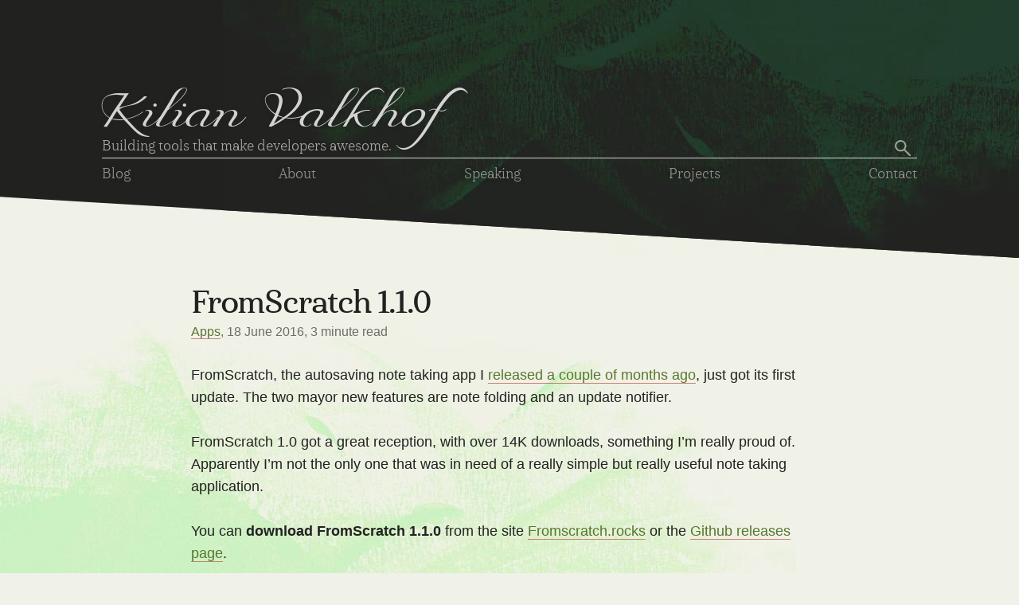

--- FILE ---
content_type: text/html; charset=UTF-8
request_url: https://kilianvalkhof.com/2016/apps/fromscratch-1-1-0/
body_size: 7581
content:
<!doctype html><html dir="ltr" lang="en-US" prefix="og: https://ogp.me/ns#"><head><meta charset="UTF-8"><meta name="viewport" content="width=device-width, initial-scale=1"><link rel="profile" href="https://gmpg.org/xfn/11"><style id="aoatfcss" media="all">@font-face {
  font-family: 'Asturias';
  src: url('/wp-content/themes/kvsixteen/static/font/324BC2_0_0.eot');
  src: url('/wp-content/themes/kvsixteen/static/font/324BC2_0_0.eot?#iefix') format('embedded-opentype'),
    url('/wp-content/themes/kvsixteen/static/font/324BC2_0_0.woff2') format('woff2'),
    url('/wp-content/themes/kvsixteen/static/font/324BC2_0_0.woff') format('woff'),
    url('/wp-content/themes/kvsixteen/static/font/324BC2_0_0.ttf') format('truetype');
  font-display: swap;
}
@font-face {
  font-family: 'HaboroSerif-NorBooIt';
  src: url('/wp-content/themes/kvsixteen/static/font/324BC2_1_0.eot');
  src: url('/wp-content/themes/kvsixteen/static/font/324BC2_1_0.eot?#iefix') format('embedded-openty/pe'),
    url('/wp-content/themes/kvsixteen/static/font/324BC2_1_0.woff2') format('woff2'),
    url('/wp-content/themes/kvsixteen/static/font/324BC2_1_0.woff') format('woff'),
    url('/wp-content/themes/kvsixteen/static/font/324BC2_1_0.ttf') format('truetype');
  font-display: swap;
}
@font-face {
  font-family: 'HaboroSerif-NorBoo';
  src: url('/wp-content/themes/kvsixteen/static/font/324BC2_2_0.eot');
  src: url('/wp-content/themes/kvsixteen/static/font/324BC2_2_0.eot?#iefix') format('embedded-opentype'),
    url('/wp-content/themes/kvsixteen/static/font/324BC2_2_0.woff2') format('woff2'),
    url('/wp-content/themes/kvsixteen/static/font/324BC2_2_0.woff') format('woff'),
    url('/wp-content/themes/kvsixteen/static/font/324BC2_2_0.ttf') format('truetype');
  font-display: swap;
}
@font-face {
  font-family: 'HaboroSerif-NorDem';
  src: url('/wp-content/themes/kvsixteen/static/font/324BC2_3_0.eot');
  src: url('/wp-content/themes/kvsixteen/static/font/324BC2_3_0.eot?#iefix') format('embedded-opentype'),
    url('/wp-content/themes/kvsixteen/static/font/324BC2_3_0.woff2') format('woff2'),
    url('/wp-content/themes/kvsixteen/static/font/324BC2_3_0.woff') format('woff'),
    url('/wp-content/themes/kvsixteen/static/font/324BC2_3_0.ttf') format('truetype');
  font-display: swap;
}
html {
  box-sizing: border-box;
}
*,
*:before,
*:after {
  box-sizing: inherit;
}
.hidden {
  display: none;
}
body {
  margin: 0;
  background: url(//kilianvalkhof.com/wp-content/themes/kvsixteen/static/img/bg4.jpg) fixed no-repeat bottom left,
    #f0f1e8 url(//kilianvalkhof.com/wp-content/themes/kvsixteen/static/img/bg.jpg) fixed no-repeat top right;
  background-size: 100%, 100%;
  font-family: -apple-system, BlinkMacSystemFont, 'Segoe UI', Ubuntu, Roboto, Oxygen-Sans, Cantarell, 'Helvetica Neue',
    sans-serif;
  -webkit-font-feature-settings: 'liga' 1, 'kern' 1, 'ss01' 1, 'opbd' 1;
  font-feature-settings: 'liga' 1, 'kern' 1, 'ss01' 1, 'opbd' 1;
}
@media screen and (min-width: 62.5rem) {
  body {
    background-size: auto auto;
  }
}
header {
  position: relative;
  height: 45vh;
  min-height: calc(140px + 6vw);
  width: 100%;
  overflow: hidden;
  background: #212220 url(//kilianvalkhof.com/wp-content/themes/kvsixteen/static/img/bg2.jpg) fixed no-repeat top right;
  background-size: 100%;
  clip-path: url(//kilianvalkhof.com/wp-content/themes/kvsixteen/static/img/shapes.svg#header);
  -webkit-clip-path: polygon(0 0, 100% 0, 100% 100%, 0 calc(100% - 6vw));
  clip-path: polygon(0 0, 100% 0, 100% 100%, 0 calc(100% - 6vw));
  font-family: 'HaboroSerif-NorBoo';
  font-weight: 400;
  text-shadow: 0 0 4px #212220;
}
@media screen and (min-width: 62.5rem) {
  header {
    background-size: auto;
  }
}
header div {
  position: absolute;
  border-bottom: 1px solid rgba(255, 255, 255, 0.8);
  width: 80vw;
  padding-bottom: 1.5rem;
  margin: 0 10vw;
  bottom: calc(6vw + 3rem);
}
@media screen and (min-width: 40rem) {
  header div {
    height: 40vh;
  }
}
@media screen and (max-width: 62.5rem) {
  @-moz-document url-prefix() {
    header div {
      bottom: calc(6vw + 4rem);
    }
  }
}
header h1 {
  margin: 0;
}
header h1 a {
  font-family: 'Asturias';
  display: inline-block;
  font-size: 6rem;
  line-height: 0.6;
  color: rgba(255, 255, 255, 0.8);
  text-decoration: none;
  font-weight: 400;
  margin-top: 3rem;
}
@media screen and (min-width: 33.82rem) {
  header h1 a {
    margin-top: 9rem;
    line-height: 0.4;
  }
}
@media screen and (min-width: 40rem) {
  header h1 a {
    margin-top: 0;
    position: absolute;
    bottom: 2rem;
  }
}
header h2 {
  font-style: normal;
  font-size: 1.125rem;
  line-height: 1.5;
  color: rgba(255, 255, 255, 0.6);
  text-shadow: 0 0 #212220, 1px 1px #212220, -1px 1px #212220, 1px -1px #212220, -1px -1px #212220;
  font-weight: 300;
  margin: -0.6rem 0 0;
}
@media screen and (min-width: 33.82rem) {
  header h2 {
    margin: 0;
  }
}
@media screen and (min-width: 40rem) {
  header h2 {
    line-height: 1;
    position: absolute;
    bottom: 0.3rem;
  }
}
header form fieldset {
  position: absolute;
  right: 0;
  bottom: 0;
  border: 0.3rem;
  padding: 0;
  margin: 0;
  width: 100%;
  text-align: right;
}
@media screen and (min-width: 35rem) {
  header form fieldset {
    width: 20vw;
  }
}
header form fieldset label {
  display: block;
  pointer-events: none;
  opacity: 0;
}
header form fieldset input {
  text-align: left;
  border: 0;
  display: inline-block;
  background: url(//kilianvalkhof.com/wp-content/themes/kvsixteen/static/img/search.svg) no-repeat 6px 2px;
  background-size: 20px;
  font-size: 1rem;
  height: 1.5rem;
  line-height: 1.5rem;
  color: rgba(255, 255, 255, 0.6);
  font-family: 'HaboroSerif-NorBoo';
  font-weight: 400;
  width: 0;
  padding-left: 32px;
}
header form fieldset button {
  display: none;
}
header nav {
  bottom: -2rem;
  right: 0;
  position: absolute;
  width: 100%;
  font-size: 1.125rem;
}
header nav ul {
  width: 100%;
  padding: 0;
  list-style: none;
  margin: 0;
  display: -webkit-box;
  display: -ms-flexbox;
  display: flex;
  -webkit-box-pack: justify;
  -ms-flex-pack: justify;
  justify-content: space-between;
}
header nav ul li a {
  padding: 0;
  color: rgba(255, 255, 255, 0.5);
  text-decoration: none;
}

main {
  padding-top: 5vh;
  font-size: 1.125rem;
  line-height: 1.5;
  color: #222;
  padding-bottom: 5vh;
}
main > * {
  width: 80vw;
  margin-left: auto;
  margin-right: auto;
  max-width: 50rem;
}
main * {
  margin-top: 0;
}
main * + * {
  margin-top: 1.5rem;
  margin-bottom: 0;
}
main h2,
main h3 {
  font-family: 'HaboroSerif-NorDem';
  font-weight: 400;
  margin-bottom: 0;
  letter-spacing: -0.03em;
}
main h2 {
  color: #222;
  font-size: 2.4rem;
  line-height: 1.1;
}
@media screen and (min-width: 62rem) {
  main h2 {
    font-size: 2.5rem;
  }
}
main h3 {
  color: #222;
  line-height: 1.1;
  font-size: 2rem;
}
main h3 a,
main h2 a {
  border-color: transparent;
}
main .meta {
  opacity: 1;
  font-size: 1rem;
  margin-top: 0;
  color: #6d6e68;
}
main a {
  color: #597530;
  text-decoration: none;
  border-bottom: 1px solid rgba(185, 59, 46, 0.6);
}
main .recent-articles {
  position: relative;
}
main .recent-articles:before,
main .recent-articles:after {
  content: ' ';
  display: block;
  width: 10vw;
  margin: 3rem auto;
  height: 1px;
  background: rgba(0, 0, 0, 0.3);
}
@media screen and (min-width: 40rem) {
  main .recent-articles .posts {
    display: -webkit-box;
    display: -ms-flexbox;
    display: flex;
    -webkit-box-pack: justify;
    -ms-flex-pack: justify;
    justify-content: space-between;
    -ms-flex-wrap: wrap;
    flex-wrap: wrap;
    margin-left: -0.5rem;
    margin-right: -0.5rem;
  }
  main .recent-articles .posts .post {
    flex: 1 0 48%;
    margin: 0 0.5rem;
  }
  main .recent-articles .posts .post:nth-child(3) {
    margin-top: 3rem;
  }
}
main .recent-articles .post {
  vertical-align: top;
  width: auto;
  margin-bottom: 3rem;
  margin-top: 0;
}
main .recent-articles .post .meta {
  margin-top: 0;
  font-size: 0.85rem;
  opacity: 1;
  color: #6d6e68;
}
#mc_embed_signup form .response {
  margin-top: 0;
  text-align: center;
}
#codefund {
  margin: 0.5rem auto;
}
@media (min-width: 45rem) {
  #codefund {
    float: right;
    max-width: 330px;
    margin: 1.7rem 1rem 0;
  }
}
#codefund a {
  border-bottom: 0;
}</style><link rel="stylesheet" media="print" href="https://kilianvalkhof.com/wp-content/cache/autoptimize/css/autoptimize_391e7ff0624bac278fba0bb4a029e018.css" onload="this.onload=null;this.media='all';"><noscript id="aonoscrcss"><link media="all" href="https://kilianvalkhof.com/wp-content/cache/autoptimize/css/autoptimize_391e7ff0624bac278fba0bb4a029e018.css" rel="stylesheet"></noscript><title>FromScratch 1.1.0 | Kilian Valkhof - 		Kilian Valkhof</title><link rel="alternate" type="application/rss+xml" title="Kilian Valkhof RSS Feed" href="https://kilianvalkhof.com/feed/" /><link rel="pingback" href="https://kilianvalkhof.com/xmlrpc.php" /><link rel="shortcut icon" href="https://kilianvalkhof.com/wp-content/themes/kvsixteen/static/img/favicon.png" /><meta property="fediverse:creator" content="kilian@mastodon.social"/><meta name="monetization" content="$ilp.gatehub.net/962344046" /><meta name="theme-color" content="#597530" /> <script>var protocol = document.location.protocol;
		'https:' != protocol && (protocol = 'http:');
		var count = document.createElement('script');
		count.type = 'text/javascript';
		count.async = !0;
		count.src = protocol + '//hello.myfonts.net/count/324bc2';
		var s = document.getElementsByTagName('script')[0];
		s.parentNode.insertBefore(count, s);</script> <script async src="https://media.ethicalads.io/media/client/ethicalads.min.js"></script> <script>(function(a,b,c){var d=a.history,e=document,f=navigator||{},g=localStorage,
  h=encodeURIComponent,i=d.pushState,k=function(){return Math.random().toString(36)},
  l=function(){return g.cid||(g.cid=k()),g.cid},m=function(r){var s=[];for(var t in r)
  r.hasOwnProperty(t)&&void 0!==r[t]&&s.push(h(t)+"="+h(r[t]));return s.join("&")},
  n=function(r,s,t,u,v,w,x){var z="https://www.google-analytics.com/collect",
  A=m({v:"1",ds:"web",aip:c.anonymizeIp?1:void 0,tid:b,cid:l(),t:r||"pageview",
  sd:c.colorDepth&&screen.colorDepth?screen.colorDepth+"-bits":void 0,dr:e.referrer||
  void 0,dt:e.title,dl:e.location.origin+e.location.pathname+e.location.search,ul:c.language?
  (f.language||"").toLowerCase():void 0,de:c.characterSet?e.characterSet:void 0,
  sr:c.screenSize?(a.screen||{}).width+"x"+(a.screen||{}).height:void 0,vp:c.screenSize&&
  a.visualViewport?(a.visualViewport||{}).width+"x"+(a.visualViewport||{}).height:void 0,
  ec:s||void 0,ea:t||void 0,el:u||void 0,ev:v||void 0,exd:w||void 0,exf:"undefined"!=typeof x&&
  !1==!!x?0:void 0});if(f.sendBeacon)f.sendBeacon(z,A);else{var y=new XMLHttpRequest;
  y.open("POST",z,!0),y.send(A)}};d.pushState=function(r){return"function"==typeof d.onpushstate&&
  d.onpushstate({state:r}),setTimeout(n,c.delay||10),i.apply(d,arguments)},n(),
  a.ma={trackEvent:function o(r,s,t,u){return n("event",r,s,t,u)},
  trackException:function q(r,s){return n("exception",null,null,null,null,r,s)}}})		
  (window,"UA-17053513-3",{anonymizeIp:true,colorDepth:true,characterSet:true,screenSize:true,language:true});</script> <meta name="robots" content="max-image-preview:large" /><meta name="author" content="Kilian Valkhof"/><link rel="canonical" href="https://kilianvalkhof.com/2016/apps/fromscratch-1-1-0/" /><meta name="generator" content="All in One SEO (AIOSEO) 4.9.3" /><meta property="og:locale" content="en_US" /><meta property="og:site_name" content="Kilian Valkhof | Front-end &amp; user experience developer" /><meta property="og:type" content="activity" /><meta property="og:title" content="FromScratch 1.1.0 | Kilian Valkhof" /><meta property="og:url" content="https://kilianvalkhof.com/2016/apps/fromscratch-1-1-0/" /><meta property="og:image" content="https://kilianvalkhof.com/wp-content/uploads/og.jpg" /><meta property="og:image:secure_url" content="https://kilianvalkhof.com/wp-content/uploads/og.jpg" /><meta name="twitter:card" content="summary" /><meta name="twitter:site" content="@kilianvalkhof" /><meta name="twitter:title" content="FromScratch 1.1.0 | Kilian Valkhof" /><meta name="twitter:creator" content="@kilianvalkhof" /><meta name="twitter:image" content="https://kilianvalkhof.com/wp-content/uploads/og.jpg" /><meta name="twitter:label1" content="Written by" /><meta name="twitter:data1" content="Kilian Valkhof" /><meta name="twitter:label2" content="Est. reading time" /><meta name="twitter:data2" content="3 minutes" /> <script type="application/ld+json" class="aioseo-schema">{"@context":"https:\/\/schema.org","@graph":[{"@type":"Article","@id":"https:\/\/kilianvalkhof.com\/2016\/apps\/fromscratch-1-1-0\/#article","name":"FromScratch 1.1.0 | Kilian Valkhof","headline":"FromScratch 1.1.0","author":{"@id":"https:\/\/kilianvalkhof.com\/author\/admin\/#author"},"publisher":{"@id":"https:\/\/kilianvalkhof.com\/#person"},"image":{"@type":"ImageObject","url":"https:\/\/kilianvalkhof.com\/wp-content\/uploads\/FromScratch_008.png","@id":"https:\/\/kilianvalkhof.com\/2016\/apps\/fromscratch-1-1-0\/#articleImage","width":552,"height":479},"datePublished":"2016-06-18T17:43:25+02:00","dateModified":"2016-08-09T15:46:48+02:00","inLanguage":"en-US","mainEntityOfPage":{"@id":"https:\/\/kilianvalkhof.com\/2016\/apps\/fromscratch-1-1-0\/#webpage"},"isPartOf":{"@id":"https:\/\/kilianvalkhof.com\/2016\/apps\/fromscratch-1-1-0\/#webpage"},"articleSection":"Apps"},{"@type":"BreadcrumbList","@id":"https:\/\/kilianvalkhof.com\/2016\/apps\/fromscratch-1-1-0\/#breadcrumblist","itemListElement":[{"@type":"ListItem","@id":"https:\/\/kilianvalkhof.com#listItem","position":1,"name":"Home","item":"https:\/\/kilianvalkhof.com","nextItem":{"@type":"ListItem","@id":"https:\/\/kilianvalkhof.com\/category\/apps\/#listItem","name":"Apps"}},{"@type":"ListItem","@id":"https:\/\/kilianvalkhof.com\/category\/apps\/#listItem","position":2,"name":"Apps","item":"https:\/\/kilianvalkhof.com\/category\/apps\/","nextItem":{"@type":"ListItem","@id":"https:\/\/kilianvalkhof.com\/2016\/apps\/fromscratch-1-1-0\/#listItem","name":"FromScratch 1.1.0"},"previousItem":{"@type":"ListItem","@id":"https:\/\/kilianvalkhof.com#listItem","name":"Home"}},{"@type":"ListItem","@id":"https:\/\/kilianvalkhof.com\/2016\/apps\/fromscratch-1-1-0\/#listItem","position":3,"name":"FromScratch 1.1.0","previousItem":{"@type":"ListItem","@id":"https:\/\/kilianvalkhof.com\/category\/apps\/#listItem","name":"Apps"}}]},{"@type":"Person","@id":"https:\/\/kilianvalkhof.com\/#person","name":"Kilian Valkhof","image":{"@type":"ImageObject","@id":"https:\/\/kilianvalkhof.com\/2016\/apps\/fromscratch-1-1-0\/#personImage","url":"https:\/\/secure.gravatar.com\/avatar\/d58b517f3d4fc5660c385b6db0b97f394951c36e27ea1aee738564f746818329?s=96&d=identicon&r=pg","width":96,"height":96,"caption":"Kilian Valkhof"}},{"@type":"Person","@id":"https:\/\/kilianvalkhof.com\/author\/admin\/#author","url":"https:\/\/kilianvalkhof.com\/author\/admin\/","name":"Kilian Valkhof","image":{"@type":"ImageObject","@id":"https:\/\/kilianvalkhof.com\/2016\/apps\/fromscratch-1-1-0\/#authorImage","url":"https:\/\/secure.gravatar.com\/avatar\/d58b517f3d4fc5660c385b6db0b97f394951c36e27ea1aee738564f746818329?s=96&d=identicon&r=pg","width":96,"height":96,"caption":"Kilian Valkhof"}},{"@type":"WebPage","@id":"https:\/\/kilianvalkhof.com\/2016\/apps\/fromscratch-1-1-0\/#webpage","url":"https:\/\/kilianvalkhof.com\/2016\/apps\/fromscratch-1-1-0\/","name":"FromScratch 1.1.0 | Kilian Valkhof","inLanguage":"en-US","isPartOf":{"@id":"https:\/\/kilianvalkhof.com\/#website"},"breadcrumb":{"@id":"https:\/\/kilianvalkhof.com\/2016\/apps\/fromscratch-1-1-0\/#breadcrumblist"},"author":{"@id":"https:\/\/kilianvalkhof.com\/author\/admin\/#author"},"creator":{"@id":"https:\/\/kilianvalkhof.com\/author\/admin\/#author"},"datePublished":"2016-06-18T17:43:25+02:00","dateModified":"2016-08-09T15:46:48+02:00"},{"@type":"WebSite","@id":"https:\/\/kilianvalkhof.com\/#website","url":"https:\/\/kilianvalkhof.com\/","name":"Kilian Valkhof","description":"Front-end & user experience developer","inLanguage":"en-US","publisher":{"@id":"https:\/\/kilianvalkhof.com\/#person"}}]}</script> <meta name="description" content="It&#039;s important for FromScratch to be able to support different contexts. " /><link href='https://fonts.gstatic.com' crossorigin='anonymous' rel='preconnect' /><link href='https://ajax.googleapis.com' rel='preconnect' /><link href='https://fonts.googleapis.com' rel='preconnect' /><link rel="alternate" title="oEmbed (JSON)" type="application/json+oembed" href="https://kilianvalkhof.com/wp-json/oembed/1.0/embed?url=https%3A%2F%2Fkilianvalkhof.com%2F2016%2Fapps%2Ffromscratch-1-1-0%2F" /><link rel="alternate" title="oEmbed (XML)" type="text/xml+oembed" href="https://kilianvalkhof.com/wp-json/oembed/1.0/embed?url=https%3A%2F%2Fkilianvalkhof.com%2F2016%2Fapps%2Ffromscratch-1-1-0%2F&#038;format=xml" /><link rel="https://api.w.org/" href="https://kilianvalkhof.com/wp-json/" /><link rel="alternate" title="JSON" type="application/json" href="https://kilianvalkhof.com/wp-json/wp/v2/posts/1191" /><link rel="EditURI" type="application/rsd+xml" title="RSD" href="https://kilianvalkhof.com/xmlrpc.php?rsd" /><link rel='shortlink' href='https://wp.me/pfyxL-jd' /></head><body><header><div><h1> <a href="/">Kilian Valkhof</a></h1><h2>Building tools that make developers awesome.</h2><form method="get" action="https://kilianvalkhof.com/"><fieldset> <label for="s">Search term</label> <input type="text" value="" name="s" id="s" placeholder="Search..."> <button type="submit">Search</button></fieldset></form><nav><ul><li><a href="/">Blog</a></li><li><a href="/about/">About</a></li><li><a href="/speaking/">Speaking</a></li><li><a href="/projects/">Projects</a></li><li><a href="/contact/">Contact</a></li></ul></nav></div></header><main><h2>FromScratch 1.1.0</h2><div class="meta"> <a href="https://kilianvalkhof.com/category/apps/" rel="category tag">Apps</a>, 
 18 June 2016, <span class="span-reading-time rt-reading-time"><span class="rt-label rt-prefix"></span> <span class="rt-time"> 3</span> <span class="rt-label rt-postfix">minute read</span></span></div><div id="codefund" data-ea-publisher="kilianvalkhof" data-ea-type="image"></div><p>FromScratch, the autosaving note taking app I <a href="https://kilianvalkhof.com/2016/apps/fromscratch-a-simple-but-smart-note-taking-app/">released a couple of months ago</a>, just got its first update. The two mayor new features are note folding and an update notifier.<span id="more-1191"></span></p><p>FromScratch 1.0 got a great reception, with over 14K downloads, something I&#8217;m really proud of. Apparently I&#8217;m not the only one that was in need of a really simple but really useful note taking application.</p><p>You can <b>download FromScratch 1.1.0</b> from the site <a href="https://fromscratch.rocks">Fromscratch.rocks</a> or the <a href="https://github.com/Kilian/fromscratch/releases">Github releases page</a>.</p><p><img decoding="async" src="https://kilianvalkhof.com/wp-content/uploads/FromScratch_008.png" style="margin:2em;float:right;border-radius:4px;box-shadow:0 0 20px rgba(0,0,0,0.3);max-width:30em" /></p><h3 id="note-folding">Note Folding <a class="deep-link" href="#note-folding">#</a></h3><p>Even before releasing FromScratch, I was thinking about a way to support different contexts. My daily notes (mostly work related) can live comfortably inside FromScratch, but also adding my personal notes, which are often more long-term, leads to cluttering and I lose overview. I wanted the ability to manage all my notes in FromScratch, but I was not willing to trade a lot of extra complexity for it. After all, FromScratch&#8217;s strength lies in its simplicity.</p><p>Other people had this problem too, and an <a href="https://github.com/Kilian/fromscratch/issues/4">issue</a> was opened on Github. After gathering feedback I compiled <a href="https://github.com/Kilian/fromscratch/issues/4#issuecomment-183226515">a list of options</a> and, recalling how I write code when large parts of the file are not immediately useful, gravitated towards the solution in text editors: code-folding. I experimented with an implementation of it for a couple of weeks and was quickly hooked. FromScratch needed something like code folding. But for notes. Note folding!</p><p>Importantly though, you won&#8217;t be confronted with the note-folding UI if you don&#8217;t want to, it&#8217;s a completely optional part of FromScratch that will only be visible when interacting with it.</p><h3 id="ui-tweaks">UI tweaks <a class="deep-link" href="#ui-tweaks">#</a></h3><p>As the amount of text in my personal FromScratch grew, I began to notice a problem: I had no clear view of where I was in my notes. This had two reasons: There was no indicator of the length of your notes and where you were in them. So I added two things to remedy that: A scroll bar, and a highlight behind the current row. Both are deliberately subdued, so they don&#8217;t take up too much visual space.</p><p><img decoding="async" src="https://kilianvalkhof.com/wp-content/uploads/Screen-Shot-2016-06-18-at-5.08.37-PM.png" style="margin:0em;float:left;max-width:20em" /><br /> On macOS, the titlebar is now also hidden so more of the focus is on the text.</p><h3 id="update-notifier">Update notifier <a class="deep-link" href="#update-notifier">#</a></h3><p>Updates was not something I initially cared about, but I wish I had. It&#8217;s a little ironic to now have an update of an app that includes an update notifier. There&#8217;s no way of telling everyone that is currently running the app to update! Regardless, I now have a generic mechanism with which I can trigger an &#8220;There&#8217;s an update available!&#8221; message inside FromScratch when I bump the version on the website, so from this update on, we&#8217;re good.</p><h3 id="recap-of-new-features">Recap of new features <a class="deep-link" href="#recap-of-new-features">#</a></h3><p>So FromScratch 1.1.0  has a few new features:</p><ul><li>Note folding</li><li>Improved UI, with a scroll indicator and current row highlight</li><li>Update notifier</li></ul><h3 id="whats-for-the-next-version">What&#8217;s for the next version <a class="deep-link" href="#whats-for-the-next-version">#</a></h3><p>The next version will probably be a while away as I want to focus on other things for a bit (unless everyone starts contributing code on Github!) but I plan to add searching, theming and better/nicer ways to work with lists to it.</p><p>FromScratch 1.1.0 is a free download, and you can get it now from the site <a href="https://fromscratch.rocks">Fromscratch.rocks</a>.</p><h3 id="update">Update <a class="deep-link" href="#update">#</a></h3><p>There was a small bug with the positioning of the update notifier when you zoomed out, so we&#8217;re actually on 1.1.1 now! If you&#8217;ve already downloaded 1.1.0 you&#8217;ll get an update notifier shortly.</p><div class="social"><div><p> <a class="icon" href="https://polypane.app"><img width="128" height="128" loading="lazy" src="/wp-content/uploads/icon-256x256-1.png" alt="Polypane browser for responsive web development and design"></a> Hi, I'm Kilian. I make <strong><a href="https://polypane.app">Polypane</a>, the 
 browser for responsive web development and design</strong>. If you're reading this site, that's probably 
 interesting to you. <a href="https://polypane.app">Try it out!</a></p></div></div><div class='yarpp yarpp-related yarpp-related-website yarpp-related-none yarpp-template-yarpp-template-example'><section class="other-articles"><h3>Related Posts</h3></div></main> <script>// manual load because of turbolinks
ethicalads.load()</script> <footer><div><div class="column"><h3>Categories</h3><ul><li class="cat-item cat-item-7"><a href="https://kilianvalkhof.com/category/accessibility/">Accessibility</a> (9)</li><li class="cat-item cat-item-13"><a href="https://kilianvalkhof.com/category/apps/">Apps</a> (11)</li><li class="cat-item cat-item-14"><a href="https://kilianvalkhof.com/category/chatbots/">Chatbots</a> (4)</li><li class="cat-item cat-item-3"><a href="https://kilianvalkhof.com/category/css-html/">CSS &amp; HTML</a> (73)</li><li class="cat-item cat-item-1"><a href="https://kilianvalkhof.com/category/design/">Design</a> (19)</li><li class="cat-item cat-item-15"><a href="https://kilianvalkhof.com/category/electron/">Electron</a> (8)</li><li class="cat-item cat-item-8"><a href="https://kilianvalkhof.com/category/javascript/">Javascript</a> (22)</li><li class="cat-item cat-item-5"><a href="https://kilianvalkhof.com/category/life/">Life</a> (20)</li><li class="cat-item cat-item-11"><a href="https://kilianvalkhof.com/category/linux/">Linux</a> (2)</li><li class="cat-item cat-item-9"><a href="https://kilianvalkhof.com/category/sencss/">SenCSs</a> (6)</li><li class="cat-item cat-item-2"><a href="https://kilianvalkhof.com/category/web/">Web</a> (39)</li><li class="cat-item cat-item-10"><a href="https://kilianvalkhof.com/category/wordpress/">Wordpress</a> (1)</li></ul></div><div class="column"><h3>Social</h3><div class="textwidget"><ul><li><a href="https://bsky.app/profile/kilianvalkhof.com" rel="me">Bluesky</a></li><li><a href="https://mastodon.social/@Kilian" rel="me">Mastodon</a></li><li><a href="
https://github.com/kilian" rel="me" >GitHub</a></li><li><a href="https://www.linkedin.com/in/kilianvalkhof" rel="me">Linkedin</a></li><li><a href="https://ko-fi.com/kilian">Ko-fi</a></li><li><a href="https://news.ycombinator.com/user?id=kilian" rel="me" >Hacker news</a></li></ul></div></div><p>&copy; 2006 &ndash; 2026  Kilian Valkhof. Articles available for redistribution under <a href="/licence/">licence</a>.</div></footer> <script type="speculationrules">{"prefetch":[{"source":"document","where":{"and":[{"href_matches":"/*"},{"not":{"href_matches":["/wp-*.php","/wp-admin/*","/wp-content/uploads/*","/wp-content/*","/wp-content/plugins/*","/wp-content/themes/kvsixteen/*","/*\\?(.+)"]}},{"not":{"selector_matches":"a[rel~=\"nofollow\"]"}},{"not":{"selector_matches":".no-prefetch, .no-prefetch a"}}]},"eagerness":"conservative"}]}</script> <script defer src="https://kilianvalkhof.com/wp-content/cache/autoptimize/js/autoptimize_206438a39af72883044aa16ba866f7f9.js"></script><script defer src="https://static.cloudflareinsights.com/beacon.min.js/vcd15cbe7772f49c399c6a5babf22c1241717689176015" integrity="sha512-ZpsOmlRQV6y907TI0dKBHq9Md29nnaEIPlkf84rnaERnq6zvWvPUqr2ft8M1aS28oN72PdrCzSjY4U6VaAw1EQ==" data-cf-beacon='{"version":"2024.11.0","token":"25148d1c8ec04ed38c24e9debd183a1a","r":1,"server_timing":{"name":{"cfCacheStatus":true,"cfEdge":true,"cfExtPri":true,"cfL4":true,"cfOrigin":true,"cfSpeedBrain":true},"location_startswith":null}}' crossorigin="anonymous"></script>
</body></html>

--- FILE ---
content_type: text/css
request_url: https://kilianvalkhof.com/wp-content/cache/autoptimize/css/autoptimize_391e7ff0624bac278fba0bb4a029e018.css
body_size: 4854
content:
img:is([sizes=auto i],[sizes^="auto," i]){contain-intrinsic-size:3000px 1500px}
/*! This file is auto-generated */
.wp-block-button__link{color:#fff;background-color:#32373c;border-radius:9999px;box-shadow:none;text-decoration:none;padding:calc(.667em + 2px) calc(1.333em + 2px);font-size:1.125em}.wp-block-file__button{background:#32373c;color:#fff;text-decoration:none}
@font-face{font-family:'Asturias';src:url(//kilianvalkhof.com/wp-content/themes/kvsixteen/static/css/../font/324BC2_0_0.eot);src:url(//kilianvalkhof.com/wp-content/themes/kvsixteen/static/css/../font/324BC2_0_0.eot?#iefix) format('embedded-opentype'),url(//kilianvalkhof.com/wp-content/themes/kvsixteen/static/css/../font/324BC2_0_0.woff2) format('woff2'),url(//kilianvalkhof.com/wp-content/themes/kvsixteen/static/css/../font/324BC2_0_0.woff) format('woff'),url(//kilianvalkhof.com/wp-content/themes/kvsixteen/static/css/../font/324BC2_0_0.ttf) format('truetype');font-display:swap}@font-face{font-family:'HaboroSerif-NorBooIt';src:url(//kilianvalkhof.com/wp-content/themes/kvsixteen/static/css/../font/324BC2_1_0.eot);src:url(//kilianvalkhof.com/wp-content/themes/kvsixteen/static/css/../font/324BC2_1_0.eot?#iefix) format('embedded-opentype'),url(//kilianvalkhof.com/wp-content/themes/kvsixteen/static/css/../font/324BC2_1_0.woff2) format('woff2'),url(//kilianvalkhof.com/wp-content/themes/kvsixteen/static/css/../font/324BC2_1_0.woff) format('woff'),url(//kilianvalkhof.com/wp-content/themes/kvsixteen/static/css/../font/324BC2_1_0.ttf) format('truetype');font-display:swap}@font-face{font-family:'HaboroSerif-NorBoo';src:url(//kilianvalkhof.com/wp-content/themes/kvsixteen/static/css/../font/324BC2_2_0.eot);src:url(//kilianvalkhof.com/wp-content/themes/kvsixteen/static/css/../font/324BC2_2_0.eot?#iefix) format('embedded-opentype'),url(//kilianvalkhof.com/wp-content/themes/kvsixteen/static/css/../font/324BC2_2_0.woff2) format('woff2'),url(//kilianvalkhof.com/wp-content/themes/kvsixteen/static/css/../font/324BC2_2_0.woff) format('woff'),url(//kilianvalkhof.com/wp-content/themes/kvsixteen/static/css/../font/324BC2_2_0.ttf) format('truetype');font-display:swap}@font-face{font-family:'HaboroSerif-NorDem';src:url(//kilianvalkhof.com/wp-content/themes/kvsixteen/static/css/../font/324BC2_3_0.eot);src:url(//kilianvalkhof.com/wp-content/themes/kvsixteen/static/css/../font/324BC2_3_0.eot?#iefix) format('embedded-opentype'),url(//kilianvalkhof.com/wp-content/themes/kvsixteen/static/css/../font/324BC2_3_0.woff2) format('woff2'),url(//kilianvalkhof.com/wp-content/themes/kvsixteen/static/css/../font/324BC2_3_0.woff) format('woff'),url(//kilianvalkhof.com/wp-content/themes/kvsixteen/static/css/../font/324BC2_3_0.ttf) format('truetype');font-display:swap}
html{box-sizing:border-box}*,*:before,*:after{box-sizing:inherit}a{transition:.3s ease-out all}.hidden{display:none}*::selection{background:#597530;color:#fff}*::-moz-selection{background:#597530;color:#fff}body{margin:0;background:url(//kilianvalkhof.com/wp-content/themes/kvsixteen/static/img/bg4.jpg) fixed no-repeat bottom left,#f0f1e8 url(//kilianvalkhof.com/wp-content/themes/kvsixteen/static/img/bg.jpg) fixed no-repeat top right;background-size:100%,100%;font-family:-apple-system,BlinkMacSystemFont,"Segoe UI",Ubuntu,Roboto,Oxygen-Sans,Cantarell,"Helvetica Neue",sans-serif;-webkit-font-feature-settings:"liga" 1,"kern" 1,"ss01" 1,"opbd" 1;font-feature-settings:"liga" 1,"kern" 1,"ss01" 1,"opbd" 1}@media screen and (min-width:62.5rem){body{background-size:auto auto}}header{position:relative;height:45vh;min-height:calc(140px + 6vw);width:100%;overflow:hidden;background:#212220 url(//kilianvalkhof.com/wp-content/themes/kvsixteen/static/img/bg2.jpg) fixed no-repeat top right;background-size:100%;clip-path:url(//kilianvalkhof.com/wp-content/themes/kvsixteen/static/img/shapes.svg#header);-webkit-clip-path:polygon(0 0,100% 0,100% 100%,0 calc(100% - 6vw));clip-path:polygon(0 0,100% 0,100% 100%,0 calc(100% - 6vw));font-family:'HaboroSerif-NorBoo';font-weight:400;text-shadow:0 0 4px #212220}@media screen and (min-width:62.5rem){header{background-size:auto}}header div{position:absolute;border-bottom:1px solid rgba(255,255,255,.8);width:80vw;padding-bottom:1.5rem;margin:0 10vw;bottom:calc(6vw + 3rem)}@media screen and (min-width:40rem){header div{height:40vh}}@media screen and (max-width:62.5rem){@-moz-document url-prefix(){header div{bottom:calc(6vw + 4rem)}}}header h1{margin:0}header h1 a{font-family:"Asturias";display:inline-block;font-size:6rem;line-height:.6;color:rgba(255,255,255,.8);text-decoration:none;font-weight:400;margin-top:3rem}@media screen and (min-width:33.82rem){header h1 a{margin-top:9rem;line-height:.4}}@media screen and (min-width:40rem){header h1 a{margin-top:0;position:absolute;bottom:2rem}}header h2{font-style:normal;font-size:1.125rem;line-height:1.5;color:rgba(255,255,255,.6);text-shadow:0 0 #212220,1px 1px #212220,-1px 1px #212220,1px -1px #212220,-1px -1px #212220;font-weight:300;margin:-.6rem 0 0}@media screen and (min-width:33.82rem){header h2{margin:0}}@media screen and (min-width:40rem){header h2{line-height:1;position:absolute;bottom:.3rem}}header form fieldset{position:absolute;right:0;bottom:0;border:.3rem;padding:0;margin:0;width:100%;text-align:right}@media screen and (min-width:35rem){header form fieldset{width:20vw}}header form fieldset label{display:block;pointer-events:none;opacity:0}header form fieldset input{cursor:pointer;text-align:left;border:0;display:inline-block;background:url(//kilianvalkhof.com/wp-content/themes/kvsixteen/static/img/search.svg) no-repeat 6px 2px;background-size:20px;font-size:1rem;height:1.5rem;line-height:1.5rem;color:rgba(255,255,255,.6);font-family:'HaboroSerif-NorBoo';font-weight:400;width:0;-webkit-transition:.3s width ease;transition:.3s width ease;padding-left:32px}header form fieldset input:focus{cursor:default;width:100%;outline:none}@media screen and (min-width:35rem){header form fieldset input:focus{cursor:default;width:20vw;outline:none}}header form fieldset button{display:none}header nav{bottom:-2rem;right:0;position:absolute;width:100%;font-size:1.125rem}header nav ul{width:100%;padding:0;list-style:none;margin:0;display:-webkit-box;display:-ms-flexbox;display:flex;-webkit-box-pack:justify;-ms-flex-pack:justify;justify-content:space-between}header nav ul li a{padding:0;color:rgba(255,255,255,.5);text-decoration:none}header nav ul li a:hover,header nav ul li a:focus{color:#cdf1c1}main{padding-top:5vh;font-size:1.125rem;line-height:1.6;color:#222;padding-bottom:5vh}main>*{width:80vw;margin-left:auto;margin-right:auto;max-width:50rem}main *{margin-top:0}main>*+*{margin-top:1.75rem;margin-bottom:0}main br{margin-top:0}main h1,main h2,main h3,main h4,main h5,main h6{font-family:'HaboroSerif-NorDem';font-weight:400;margin-bottom:0;text-wrap:balance}main h2{color:#222;font-size:2.4rem;line-height:1.1}@media screen and (min-width:62rem){main h2{font-size:2.5rem}}main h2+*{margin-top:.5rem}main h3{color:#222;line-height:1.1;font-size:2rem}main h3+*,main h4+*{margin-top:.5rem}main *+h3{margin-top:3rem}main h4{color:#222;line-height:1.1;font-size:1.6rem}main *+h4{margin-top:3rem}main h3 a,main h2 a{border-color:transparent}main h3 a:hover,main h3 a:focus,main h2 a:hover,main h2 a:focus{color:#000}main .meta{opacity:1;font-size:1rem;margin-top:0;color:#6d6e68}main a{color:#597530;text-decoration:none;border-bottom:1px solid rgba(185,59,46,.6)}main a:hover,main a:focus{border-bottom-color:transparent}main pre{overflow-x:auto;overflow-y:hidden;-moz-tab-size:4;-o-tab-size:4;tab-size:4;font-size:1rem;width:100%;left:0;position:relative;max-width:50rem;color:#fff;background:#212220 url(//kilianvalkhof.com/wp-content/themes/kvsixteen/static/img/bg2.jpg) fixed no-repeat top right;padding:2rem;padding-bottom:3rem;padding-top:3rem;clear:both}main pre code{display:block;max-width:50rem;margin:0 auto;position:relative;white-space:pre-wrap}main img{max-width:100%}main p code{opacity:.65}main blockquote{padding-left:1rem;opacity:.75;border-left:4px solid}main blockquote p{margin-bottom:0}main th{text-align:left}main .social{font-size:1.1em;width:100%;left:0;position:relative;max-width:100vw;color:#fff;background:#212220 url(//kilianvalkhof.com/wp-content/themes/kvsixteen/static/img/bg2.jpg) fixed no-repeat top right;padding:2rem;padding-bottom:4.25rem;padding-top:3rem;-webkit-clip-path:polygon(0 0,100% 3vw,100% 100%,0 calc(100% - 3vw));clip-path:polygon(0 0,100% 3vw,100% 100%,0 calc(100% - 3vw));margin-top:4rem}main .social div{max-width:50rem;margin:0 auto}main .social p{margin:1rem 0}main .social a{color:#799550;border-bottom-color:#799550;border-bottom-width:3px;padding-bottom:4px}main .social a:hover,main .social a:focus{border-bottom-color:#fff;color:#fff}main .social a.icon{border:0}main .social img{height:8rem;float:left;margin-right:1rem;margin-top:-.9rem;margin-left:-1rem}main .yarpp,main .other-articles{max-width:60rem;position:relative;font-size:1.125rem;margin:0 auto;margin-top:5vh}main .other-articles:after,main .other-articles:before{content:" ";display:block;width:10vw;margin:3rem auto;height:1px;background:rgba(0,0,0,.3)}main .other-articles>h3{margin-bottom:1rem}@media screen and (min-width:40rem){main .other-articles .posts{display:-webkit-box;display:-ms-flexbox;display:flex;-webkit-box-pack:justify;-ms-flex-pack:justify;justify-content:space-between;margin-left:-.5rem;margin-right:-.5rem}main .other-articles .posts .post{max-width:30%;flex:1;margin:0 .5rem}}main .other-articles .post{vertical-align:top;width:auto;margin-bottom:3rem;margin-top:0}main .other-articles .post h3{opacity:1;margin-top:0;font-size:1.25rem}main .other-articles .post p{overflow-wrap:break-word}main .other-articles .post .meta{margin-top:0;font-size:1rem;opacity:.5}main .recent-articles{position:relative}main .recent-articles:before,main .recent-articles:after{content:" ";display:block;width:10vw;margin:3rem auto;height:1px;background:rgba(0,0,0,.3)}@media screen and (min-width:40rem){main .recent-articles .posts{display:-webkit-box;display:-ms-flexbox;display:flex;-webkit-box-pack:justify;-ms-flex-pack:justify;justify-content:space-between;-ms-flex-wrap:wrap;flex-wrap:wrap;margin-left:-.5rem;margin-right:- .5rem}main .recent-articles .posts .post{flex:1 0 48%;margin:0 .5rem}main .recent-articles .posts .post:nth-child(3),main .recent-articles .posts .post:nth-child(4){margin-top:3rem}}main .recent-articles .post{vertical-align:top;width:auto;margin-bottom:3rem;margin-top:0}main .recent-articles .post .meta{margin-top:0;font-size:.85rem;opacity:1;color:#6d6e68}main .projects{position:relative}main .projects.toppadding{margin-top:1.5rem}@media screen and (min-width:40rem){main .projects .items{display:-webkit-box;display:-ms-flexbox;display:flex;-webkit-box-pack:justify;-ms-flex-pack:justify;justify-content:space-between;-ms-flex-wrap:wrap;flex-wrap:wrap;margin-left:-.5rem;margin-right:-.5rem}main .projects .items .project{width:49%;flex:1 0 auto}}@media screen and (min-width:62rem){main .projects .items .project{flex-basis:23%;margin:0 .5rem}}main .projects .project{vertical-align:top;width:auto;margin-top:0;margin-bottom:2rem}main .projects .project p{margin-top:0}main .projects .project img{max-height:2rem;vertical-align:top}footer{position:relative;width:100%;overflow:hidden;background:#212220 url(//kilianvalkhof.com/wp-content/themes/kvsixteen/static/img/bg3.jpg) fixed no-repeat bottom left;background-size:100%;clip-path:url(//kilianvalkhof.com/wp-content/themes/kvsixteen/static/img/shapes.svg#footer);-webkit-clip-path:polygon(0 4vw,100% 0,100% 100%,0 100%);clip-path:polygon(0 4vw,100% 0,100% 100%,0 100%);color:rgba(255,255,255,.6);font-size:1.125rem;line-height:1.5;font-family:'HaboroSerif-NorBoo';font-weight:400;padding-bottom:6rem}@-moz-document url-prefix(){footer{padding-top:5vh}}@media screen and (min-width:62.5rem){footer{background-size:auto}}footer a{color:inherit;text-decoration:none;border-bottom:1px solid rgba(255,255,255,.4)}footer a:hover,footer a:focus{color:#cdf1c1;border-bottom-color:transparent}footer>div{position:relative;border-bottom:1px solid rgba(255,255,255,.6);width:80vw;padding-bottom:5vh;margin:5vh auto 0}@media screen and (min-width:40rem){footer>div{display:-webkit-box;display:-ms-flexbox;display:flex;-ms-flex-pack:distribute;justify-content:space-around}footer>div div{-webkit-box-flex:1;-ms-flex:1;flex:1}}footer>div h3{font-size:2rem;opacity:.8;margin-bottom:0;font-weight:400}footer>div ul{padding:0;margin:0;list-style:none;display:-webkit-box;display:-ms-flexbox;display:flex;-ms-flex-wrap:wrap;flex-wrap:wrap}footer>div ul li{-ms-flex-preferred-size:50%;flex-basis:50%;-webkit-box-orient:vertical;-webkit-box-direction:normal;-ms-flex-direction:column;flex-direction:column}footer>div p{margin:0;position:absolute;left:0;bottom:-5rem;line-height:1.5rem}@media screen and (min-width:25.7rem){footer>div p{bottom:-3.5rem}}@media screen and (min-width:49.3rem){footer>div p{bottom:-2rem}}.comments{font-size:1.125rem;margin-top:5vh}.comments ol{list-style:none;margin-left:0;padding-left:0}.comments ol .pingback{display:none}.comments ol .author .writer{background:rgba(170,170,153,.25);border-radius:4px}.comments ol .writer{font-size:1.25rem;line-height:2rem}.comments ol .writer img{vertical-align:top;border-radius:4px}.comments ol .writer a{border:0}.comments ol .writer a:hover,.comments ol .writer a:focus{color:#000}.comments ol .meta{padding-left:38px}.comments ol .meta a{border:0}.comments ol .meta a:hover,.comments ol .meta a:focus{color:#000}@media screen and (min-width:25rem){.comments ol .content{padding:0 6vw}}.comments ol .content p:first-child{margin:0}#mc_embed_signup,main .newsletter{font-size:1.25rem;color:inherit}main .newsletter{background:rgba(170,170,153,.25);border-radius:0;width:100%;max-width:100%;margin:5vh 0 0;position:relative;padding-top:4vh;padding-bottom:200px;margin-bottom:-200px}.newsletter h3{font-size:2rem;margin:1rem}.newsletter em{font-size:1rem}#mc_embed_signup form{max-width:500px;margin:0 auto;padding:0 1rem;text-align:left;display:flex;align-items:center;justify-content:flex-start;flex-wrap:wrap}#mc_embed_signup form label{display:none}#mc_embed_signup form input{margin-top:0;font-size:1rem;vertical-align:top;display:block;width:calc(100% - 150px);height:2rem;line-height:2rem;padding:0 1rem;border-radius:4px 0 0 4px;border:0;font-family:inherit;font-size:18px;border:1px solid #fff;border-right:0}#mc_embed_signup form label.mce_inline_error{border-color:#b93b2e}#mc_embed_signup form button{margin-top:0;vertical-align:top;display:block;width:150px;height:calc(2rem + 2px);line-height:2rem;border-radius:0 4px 4px 0;font-family:inherit;font-size:18px;border:1px solid #597530;background:#597530;color:#fff;cursor:pointer}#mc_embed_signup form button:hover,#mc_embed_signup form button:focus{text-decoration:underline}#mc_embed_signup form .response{margin-top:0;text-align:center}.videowrapper{position:relative;width:100%;max-width:60rem;margin:1.5rem auto 0;z-index:0}.videowrapper:before{display:block;content:" ";padding-top:56.25%}.videowrapper iframe{z-index:0;position:absolute;top:0;left:0;width:100%;height:100%}.tablewrapper{max-width:100%;overflow-x:auto;-webkit-overflow-scrolling:touch;width:auto}#codefund{width:210px;float:right;margin:1.7rem 1rem 0}.shadow-ease{box-shadow:0 2.8px 2.2px rgba(0,0,0,.02),0 6.7px 5.3px rgba(0,0,0,.028),0 12.5px 10px rgba(0,0,0,.035),0 22.3px 17.9px rgba(0,0,0,.042),0 41.8px 33.4px rgba(0,0,0,.05),0 100px 80px rgba(0,0,0,.07)}.shadow-linear{box-shadow:0 100px 80px rgba(0,0,0,.14)}.gradient-holder,.shadow-holder{display:flex;justify-content:space-around;align-items:stretch;height:300px}.gradient-holder div,.shadow-holder div{position:relative;flex:1;margin:2rem;border-radius:2rem;display:flex;background:#fff;justify-content:center;align-items:center}.gradient-linear:before{border-radius:0 0 2rem 2rem;content:" ";background-image:linear-gradient(transparent,hsla(0,0%,0%,.8));width:100%;height:33%;position:absolute;bottom:0;left:0}.gradient-ease:before{border-radius:0 0 2rem 2rem;content:" ";background-image:linear-gradient(hsla(0,0%,0%,0),hsla(0,0%,0%,.00709) 10.47%,hsla(0,0%,0%,.02755) 19.56%,hsla(0,0%,0%,.06016) 27.58%,hsla(0,0%,0%,.1037) 34.81%,hsla(0,0%,0%,.15697) 41.57%,hsla(0,0%,0%,.21875) 48.13%,hsla(0,0%,0%,.28782) 54.79%,hsla(0,0%,0%,.36296) 61.85%,hsla(0,0%,0%,.44297) 69.61%,hsla(0,0%,0%,.52662) 78.36%,hsla(0,0%,0%,.6127) 88.39%,hsla(0,0%,0%,.7));width:100%;height:50%;position:absolute;bottom:0;left:0}.token.comment,.token.prolog,.token.doctype,.token.cdata{color:#aaa}.token.operator,.token.punctuation{color:#888}.token.selector,.token.attr-name,.token.entity,.token.url{color:#987}.token.tag,.token.constant,.token.keyword{color:#a7a}.token.function,.token.attr-value{color:#68a}.token.number,.token.boolean,.token.regex,.token.string{color:#6a8}.token.variable,.token.property,.token.key{color:#a66}
:root{--wp--preset--aspect-ratio--square:1;--wp--preset--aspect-ratio--4-3:4/3;--wp--preset--aspect-ratio--3-4:3/4;--wp--preset--aspect-ratio--3-2:3/2;--wp--preset--aspect-ratio--2-3:2/3;--wp--preset--aspect-ratio--16-9:16/9;--wp--preset--aspect-ratio--9-16:9/16;--wp--preset--color--black:#000;--wp--preset--color--cyan-bluish-gray:#abb8c3;--wp--preset--color--white:#fff;--wp--preset--color--pale-pink:#f78da7;--wp--preset--color--vivid-red:#cf2e2e;--wp--preset--color--luminous-vivid-orange:#ff6900;--wp--preset--color--luminous-vivid-amber:#fcb900;--wp--preset--color--light-green-cyan:#7bdcb5;--wp--preset--color--vivid-green-cyan:#00d084;--wp--preset--color--pale-cyan-blue:#8ed1fc;--wp--preset--color--vivid-cyan-blue:#0693e3;--wp--preset--color--vivid-purple:#9b51e0;--wp--preset--gradient--vivid-cyan-blue-to-vivid-purple:linear-gradient(135deg,#0693e3 0%,#9b51e0 100%);--wp--preset--gradient--light-green-cyan-to-vivid-green-cyan:linear-gradient(135deg,#7adcb4 0%,#00d082 100%);--wp--preset--gradient--luminous-vivid-amber-to-luminous-vivid-orange:linear-gradient(135deg,#fcb900 0%,#ff6900 100%);--wp--preset--gradient--luminous-vivid-orange-to-vivid-red:linear-gradient(135deg,#ff6900 0%,#cf2e2e 100%);--wp--preset--gradient--very-light-gray-to-cyan-bluish-gray:linear-gradient(135deg,#eee 0%,#a9b8c3 100%);--wp--preset--gradient--cool-to-warm-spectrum:linear-gradient(135deg,#4aeadc 0%,#9778d1 20%,#cf2aba 40%,#ee2c82 60%,#fb6962 80%,#fef84c 100%);--wp--preset--gradient--blush-light-purple:linear-gradient(135deg,#ffceec 0%,#9896f0 100%);--wp--preset--gradient--blush-bordeaux:linear-gradient(135deg,#fecda5 0%,#fe2d2d 50%,#6b003e 100%);--wp--preset--gradient--luminous-dusk:linear-gradient(135deg,#ffcb70 0%,#c751c0 50%,#4158d0 100%);--wp--preset--gradient--pale-ocean:linear-gradient(135deg,#fff5cb 0%,#b6e3d4 50%,#33a7b5 100%);--wp--preset--gradient--electric-grass:linear-gradient(135deg,#caf880 0%,#71ce7e 100%);--wp--preset--gradient--midnight:linear-gradient(135deg,#020381 0%,#2874fc 100%);--wp--preset--font-size--small:13px;--wp--preset--font-size--medium:20px;--wp--preset--font-size--large:36px;--wp--preset--font-size--x-large:42px;--wp--preset--spacing--20:.44rem;--wp--preset--spacing--30:.67rem;--wp--preset--spacing--40:1rem;--wp--preset--spacing--50:1.5rem;--wp--preset--spacing--60:2.25rem;--wp--preset--spacing--70:3.38rem;--wp--preset--spacing--80:5.06rem;--wp--preset--shadow--natural:6px 6px 9px rgba(0,0,0,.2);--wp--preset--shadow--deep:12px 12px 50px rgba(0,0,0,.4);--wp--preset--shadow--sharp:6px 6px 0px rgba(0,0,0,.2);--wp--preset--shadow--outlined:6px 6px 0px -3px #fff,6px 6px #000;--wp--preset--shadow--crisp:6px 6px 0px #000}:where(.is-layout-flex){gap:.5em}:where(.is-layout-grid){gap:.5em}body .is-layout-flex{display:flex}.is-layout-flex{flex-wrap:wrap;align-items:center}.is-layout-flex>:is(*,div){margin:0}body .is-layout-grid{display:grid}.is-layout-grid>:is(*,div){margin:0}:where(.wp-block-columns.is-layout-flex){gap:2em}:where(.wp-block-columns.is-layout-grid){gap:2em}:where(.wp-block-post-template.is-layout-flex){gap:1.25em}:where(.wp-block-post-template.is-layout-grid){gap:1.25em}.has-black-color{color:var(--wp--preset--color--black) !important}.has-cyan-bluish-gray-color{color:var(--wp--preset--color--cyan-bluish-gray) !important}.has-white-color{color:var(--wp--preset--color--white) !important}.has-pale-pink-color{color:var(--wp--preset--color--pale-pink) !important}.has-vivid-red-color{color:var(--wp--preset--color--vivid-red) !important}.has-luminous-vivid-orange-color{color:var(--wp--preset--color--luminous-vivid-orange) !important}.has-luminous-vivid-amber-color{color:var(--wp--preset--color--luminous-vivid-amber) !important}.has-light-green-cyan-color{color:var(--wp--preset--color--light-green-cyan) !important}.has-vivid-green-cyan-color{color:var(--wp--preset--color--vivid-green-cyan) !important}.has-pale-cyan-blue-color{color:var(--wp--preset--color--pale-cyan-blue) !important}.has-vivid-cyan-blue-color{color:var(--wp--preset--color--vivid-cyan-blue) !important}.has-vivid-purple-color{color:var(--wp--preset--color--vivid-purple) !important}.has-black-background-color{background-color:var(--wp--preset--color--black) !important}.has-cyan-bluish-gray-background-color{background-color:var(--wp--preset--color--cyan-bluish-gray) !important}.has-white-background-color{background-color:var(--wp--preset--color--white) !important}.has-pale-pink-background-color{background-color:var(--wp--preset--color--pale-pink) !important}.has-vivid-red-background-color{background-color:var(--wp--preset--color--vivid-red) !important}.has-luminous-vivid-orange-background-color{background-color:var(--wp--preset--color--luminous-vivid-orange) !important}.has-luminous-vivid-amber-background-color{background-color:var(--wp--preset--color--luminous-vivid-amber) !important}.has-light-green-cyan-background-color{background-color:var(--wp--preset--color--light-green-cyan) !important}.has-vivid-green-cyan-background-color{background-color:var(--wp--preset--color--vivid-green-cyan) !important}.has-pale-cyan-blue-background-color{background-color:var(--wp--preset--color--pale-cyan-blue) !important}.has-vivid-cyan-blue-background-color{background-color:var(--wp--preset--color--vivid-cyan-blue) !important}.has-vivid-purple-background-color{background-color:var(--wp--preset--color--vivid-purple) !important}.has-black-border-color{border-color:var(--wp--preset--color--black) !important}.has-cyan-bluish-gray-border-color{border-color:var(--wp--preset--color--cyan-bluish-gray) !important}.has-white-border-color{border-color:var(--wp--preset--color--white) !important}.has-pale-pink-border-color{border-color:var(--wp--preset--color--pale-pink) !important}.has-vivid-red-border-color{border-color:var(--wp--preset--color--vivid-red) !important}.has-luminous-vivid-orange-border-color{border-color:var(--wp--preset--color--luminous-vivid-orange) !important}.has-luminous-vivid-amber-border-color{border-color:var(--wp--preset--color--luminous-vivid-amber) !important}.has-light-green-cyan-border-color{border-color:var(--wp--preset--color--light-green-cyan) !important}.has-vivid-green-cyan-border-color{border-color:var(--wp--preset--color--vivid-green-cyan) !important}.has-pale-cyan-blue-border-color{border-color:var(--wp--preset--color--pale-cyan-blue) !important}.has-vivid-cyan-blue-border-color{border-color:var(--wp--preset--color--vivid-cyan-blue) !important}.has-vivid-purple-border-color{border-color:var(--wp--preset--color--vivid-purple) !important}.has-vivid-cyan-blue-to-vivid-purple-gradient-background{background:var(--wp--preset--gradient--vivid-cyan-blue-to-vivid-purple) !important}.has-light-green-cyan-to-vivid-green-cyan-gradient-background{background:var(--wp--preset--gradient--light-green-cyan-to-vivid-green-cyan) !important}.has-luminous-vivid-amber-to-luminous-vivid-orange-gradient-background{background:var(--wp--preset--gradient--luminous-vivid-amber-to-luminous-vivid-orange) !important}.has-luminous-vivid-orange-to-vivid-red-gradient-background{background:var(--wp--preset--gradient--luminous-vivid-orange-to-vivid-red) !important}.has-very-light-gray-to-cyan-bluish-gray-gradient-background{background:var(--wp--preset--gradient--very-light-gray-to-cyan-bluish-gray) !important}.has-cool-to-warm-spectrum-gradient-background{background:var(--wp--preset--gradient--cool-to-warm-spectrum) !important}.has-blush-light-purple-gradient-background{background:var(--wp--preset--gradient--blush-light-purple) !important}.has-blush-bordeaux-gradient-background{background:var(--wp--preset--gradient--blush-bordeaux) !important}.has-luminous-dusk-gradient-background{background:var(--wp--preset--gradient--luminous-dusk) !important}.has-pale-ocean-gradient-background{background:var(--wp--preset--gradient--pale-ocean) !important}.has-electric-grass-gradient-background{background:var(--wp--preset--gradient--electric-grass) !important}.has-midnight-gradient-background{background:var(--wp--preset--gradient--midnight) !important}.has-small-font-size{font-size:var(--wp--preset--font-size--small) !important}.has-medium-font-size{font-size:var(--wp--preset--font-size--medium) !important}.has-large-font-size{font-size:var(--wp--preset--font-size--large) !important}.has-x-large-font-size{font-size:var(--wp--preset--font-size--x-large) !important}
.yarpp-related{margin-bottom:1em;margin-top:1em}.yarpp-related a{font-weight:700;text-decoration:none}.yarpp-related .yarpp-thumbnail-title{font-size:96%;font-weight:700;text-align:left;text-decoration:none}.yarpp-related h3{font-size:125%;font-weight:700;margin:0;padding:0 0 5px;text-transform:capitalize}

--- FILE ---
content_type: image/svg+xml
request_url: https://kilianvalkhof.com/wp-content/themes/kvsixteen/static/img/search.svg
body_size: 57
content:
<svg xmlns="http://www.w3.org/2000/svg" xmlns:xlink="http://www.w3.org/1999/xlink" x="0px" y="0px"
	 width="80px" height="80px" viewBox="0 0 80 80">
<g>
	<path  fill="rgba(240,241,232,0.6)" transform="translate(80) scale(-1, 1)" d="m 50.915,0 c -15.863,0 -28.77,12.905 -28.77,28.768 0,6.521 2.185,12.539
		5.854,17.369 L 1.318,72.818 c -1.758,1.758 -1.758,4.606 0,6.363 0.878,0.88 2.031,1.319 3.182,1.319 1.15,0 2.304,-0.439
		3.182,-1.318 L 34.495,52.369 c 4.659,3.252 10.318,5.168 16.421,5.168 15.862,0 28.769,-12.906 28.769,-28.77 C
		79.684,12.905 66.778,0 50.915,0 Z m 0,49.537 C 39.463,49.537 30.144,40.22 30.144,28.767 30.146,17.316 39.463,8
		50.915,8 c 11.452,0 20.769,9.316 20.769,20.768 0,11.452 -9.317,20.769 -20.769,20.769 z"/>
</g>
</svg>
